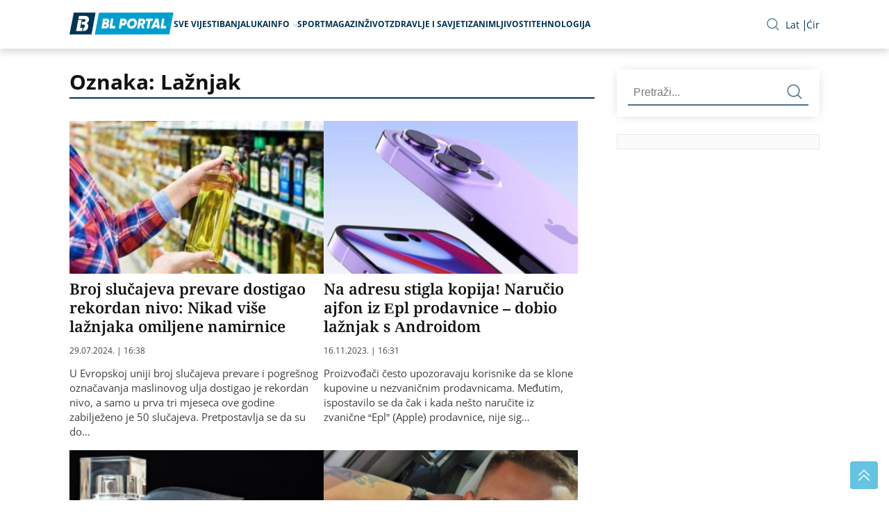

--- FILE ---
content_type: text/css
request_url: https://www.bl-portal.com/wp-content/themes/bl-portal/style.css?ver=1.2.1
body_size: 11679
content:
/*
Theme Name: BL-Portal
Theme URI: 
Author: Dragan Plavšić, Nevena Jakovljević
Author URI: 
Description: Tema dizajnirana za bl-portal.
Version: 1.0
*/
/* container and column */

/* cyrillic */
@font-face {
  font-family: 'Noto Serif';
  font-style: normal;
  font-weight: 400;
  font-stretch: 100%;
  font-display: swap;
  src: url(/wp-content/themes/bl-portal/fonts/noto-cyr.woff2) format('woff2');
}
/* cyrillic */
@font-face {
  font-family: 'Noto Serif';
  font-style: normal;
  font-weight: 600;
  font-stretch: 100%;
  font-display: swap;
  src: url(/wp-content/themes/bl-portal/fonts/noto-cyr.woff2) format('woff2');
}
/* latin-ext */
@font-face {
  font-family: 'Noto Serif';
  font-style: normal;
  font-weight: 400;
  font-stretch: 100%;
  font-display: swap;
  src: url(/wp-content/themes/bl-portal/fonts/noto-lat-ext-subset.woff2) format('woff2');
}
/* latin */
@font-face {
  font-family: 'Noto Serif';
  font-style: normal;
  font-weight: 400;
  font-stretch: 100%;
  font-display: swap;
  src: url(/wp-content/themes/bl-portal/fonts/noto-lat-subset.woff2) format('woff2');
}
/* latin-ext */
@font-face {
  font-family: 'Noto Serif';
  font-style: normal;
  font-weight: 600;
  font-stretch: 100%;
  font-display: swap;
  src: url(/wp-content/themes/bl-portal/fonts/noto-lat-ext-subset.woff2) format('woff2');
}
/* latin */
@font-face {
  font-family: 'Noto Serif';
  font-style: normal;
  font-weight: 600;
  font-stretch: 100%;
  font-display: swap;
  src: url(/wp-content/themes/bl-portal/fonts/noto-lat-subset.woff2) format('woff2');
}


/* cyrillic */
@font-face {
  font-family: 'Open Sans';
  font-style: normal;
  font-weight: 400;
  font-stretch: 100%;
  font-display: swap;
  src: url(/wp-content/themes/bl-portal/fonts/sans-cyr.woff2) format('woff2');
}
/* latin-ext */
@font-face {
  font-family: 'Open Sans';
  font-style: normal;
  font-weight: 400;
  font-stretch: 100%;
  font-display: swap;
  src: url(/wp-content/themes/bl-portal/fonts/sans-lat-ext-subset.woff2) format('woff2');
}
/* latin */
@font-face {
  font-family: 'Open Sans';
  font-style: normal;
  font-weight: 400;
  font-stretch: 100%;
  font-display: swap;
  src: url(/wp-content/themes/bl-portal/fonts/sans-lat-subset.woff2) format('woff2');
}

/* cyrillic */
@font-face {
  font-family: 'Open Sans';
  font-style: normal;
  font-weight: 700;
  font-stretch: 100%;
  font-display: swap;
  src: url(/wp-content/themes/bl-portal/fonts/sans-cyr.woff2) format('woff2');
}

/* latin-ext */
@font-face {
  font-family: 'Open Sans';
  font-style: normal;
  font-weight: 700;
  font-stretch: 100%;
  font-display: swap;
  src: url(/wp-content/themes/bl-portal/fonts/sans-lat-ext-subset.woff2) format('woff2');
}
/* latin */
@font-face {
  font-family: 'Open Sans';
  font-style: normal;
  font-weight: 700;
  font-stretch: 100%;
  font-display: swap;
  src: url(/wp-content/themes/bl-portal/fonts/sans-lat-subset.woff2) format('woff2');
}


.container {
  margin: 0 auto;
  max-width: 1340px;
  width: 100%;
  padding-left: 30px;
    padding-right: 30px;
}
@media (min-width: 1800px) {
  .container {
    max-width: 1440px!important;

  }
}
@media (min-width: 1600px) and (max-width: 1799px) {
  .container {
    max-width: 1340px;
  }
  header .main-menu > ul {
    gap: 16px!important;
}
}
@media (min-width: 1400px) and (max-width: 1599px) {
  .container {
    max-width: 1340px;
  }
  header .main-menu > ul {
    gap: 16px!important;
}
#sidebar .news-block-col-sidebar {
  padding: 16px!important;

}
}
@media (min-width: 1200px) and (max-width: 1399px) {
.container {
    max-width: 1140px;
}
header .main-menu > ul {
  gap: 12px!important;
}
header .main-menu > ul li {
  font-size: 0.75rem!important;
}
header a.logo img {
  max-width: 150px!important;
}
header .row.menu {
  gap: 16px!important;
}
}
@media (min-width: 992px) and (max-width: 1199px) {
.container {
    max-width: 960px;
    padding-left: 15px;
    padding-right: 15px;
}
header .main-menu > ul {
  gap: 8px!important;
}
header .main-menu > ul li {
  font-size: 14px!important;
}
.site-footer .footer-menu ul li {
  margin-right: 8px!important;
}
.site-footer .footer-menu ul li a {
  font-size: 12px!important;
}
}
@media (min-width: 768px) and (max-width: 991px) {
.container {
    max-width: 720px;
    padding-left: 15px;
    padding-right: 15px;
}
}
@media (min-width: 576px) and (max-width: 767px) {
.container {
    max-width: 540px;
    padding-left: 15px;
    padding-right: 15px;
}
}
@media (max-width: 460px) {
  .container {
    max-width: 95%;
    padding-left: 0px;
    padding-right: 0px;
  }
}

/* Basic styles */

     
section {
  margin: 0;
  padding: 0;
  border: 0;
  width: 100%;
}

footer,
header,
nav,
section {
  display: block;
  overflow: hidden;
}

* {
  margin: 0;
  padding: 0;
  -webkit-box-sizing: border-box;
  box-sizing: border-box;
}
h1,
h2,
h2 a,
h3,
h3 a,
h4,
h4 a,
h5,
h5 a,
h6,
h6 a {
  font-family: 'Noto Serif', serif;



}

html {
  -webkit-text-size-adjust: 100%;
  -ms-text-size-adjust: 100%;
  text-rendering: optimizeLegibility;
  -webkit-font-smoothing: antialiased;
  scroll-behavior: smooth;
}

body {
  font-family: 'Open Sans', sans-serif;
  background-color: #fff;
  font-weight: normal;
  text-rendering: optimizeLegibility;
  -webkit-font-smoothing: antialiased;
  color: var(--text-color);
  font-size: 15px;
  line-height: 21px;
  line-height: 1;
}

:focus {
  outline: none;
}

:root {
  --primary-color: #003356;
  --secondary-color: #009ECE;
  --text-color: #404040;
  --title-color: #111111;
}

a {
  text-decoration: none;
  color: var(--secondary-color);
}

a:hover,
a:active {
  outline: 0;
}

p {
  margin: 0 0 16px 0;
  font-size: 16px;
  line-height: 22px;
  color: var(--text-color);

}
a:hover,
a:active {
  outline: 0;
}

ul {
  list-style: disc inside;
}

ol {
  list-style: decimal inside;
}

li {
  font-size: 16px;
  line-height: 22px;
  list-style: none;

}

li ul,
li ol {
  margin-left: 15px;
  margin-bottom: 0;
}

iframe,
img {
  max-width: 100%;
}

:focus {
  outline: none;
}
h1 {
    color: var(--title-color);
    font-weight: 600;
    margin-bottom: 16px;
  
  }
  
  h2,
  h2 a {
    color: var(--title-color);
    font-weight: 600;
    margin-bottom: 16px;
  }
  
  h3,
  h3 a {
    color: var(--title-color);
    font-weight: 600;
    margin-bottom: 16px;
  
  
  }
  
  h4,
  h4 a {
    margin-bottom: 16px;
  }
  
  h5,
  h5 a {
    color: var(--title-color);
    font-size: 14px;
    line-height: 20px;
    margin-bottom: 16px;
  }
  
  h6,
  h6 a {
    color: var(--title-color);
    font-size: 13px;
    line-height: 18px;
    margin-bottom: 16px;
  }

/*banneri*/
.banner-full-width {
  margin: 16px 0;
}
.banner-full-width img {
  max-width: 100%;
  object-fit: contain;
  margin: 0 auto;
  display: block;
}
.banner-sidebar {
  margin: 16px 0;
}
.banner-sidebar img {
 max-width: 100%;
  object-fit: contain;
  margin: 0 auto;
  display: block;
}
/*main style*/
body {
  padding-top: 100px;
}
header {
  background-color: #fff;
  box-shadow: 0px 5px 10px rgba(0, 0, 0, 0.15); 
  margin-bottom: 32px;
  overflow: visible;
  height: 70px;
  position: fixed;
  top: 0;
  right: 0;
  left: 0;
  width: 100%;
  z-index: 9999;
  display: flex;
  align-items: center;

}
header.logged-in {
 top: 32px;
}
header a.logo img {
  max-width: 210px;
}
header .links.desktop {
  display: flex;
  flex-direction: row;
  align-items: center;
  margin-left: auto;

}
header .links ul {
  display: flex;
  flex-direction: row;
  align-items: center;
  gap: 8px;
  margin-left: 24px;
}
header .links ul li:not(:last-child) {
  padding-right: 10px;
  position: relative;
}
header .links ul li:not(:last-child)::after {
  content: "|";
  color: var(--primary-color);
  position: absolute;
  right: -2px;
}
header .links ul li a {
  color: var(--primary-color);
  transition: all .2s;
  font-size: 14px;
  line-height: 20px;
}
header .links ul li a:hover {
color: var(--secondary-color);
}

header .links ul.social li {
  padding: 0;
  
}
header .links ul.social li a {
  width: 32px;
height: 26px;
padding: 3px;
background-color: var(--primary-color);
display: block;
object-fit: contain;
border-radius: 4px;
display: flex;
align-items: center;
}
header .links ul.social li a:hover {
 background-color: var(--secondary-color);
}
header .links ul.social li a.twitter {
  padding: 5px;
}
header .links ul.social li::after {
  content: none;
}
header .links ul.social li img {
  width: 100%;
  height: 100%;
  object-fit: contain;
}
header .links ul.lan span {
    color: var(--primary-color);
    transition: all .2s;
    font-size: 14px;
    line-height: 20px;
    cursor: pointer;
  }
  header .links ul.lan span:hover {
  color: var(--secondary-color);
  }
/*main-menu*/
header .row.menu {
  display: flex;
  align-items: center;
  gap: 32px;

}
header .main-menu {
  overflow: visible;
}
header .main-menu > ul {
  display: flex;
  flex-direction: row;
  gap: 20px;
  height: 70px;

}
header .main-menu > ul li {
  font-size: 14px;
  line-height: 100%;
  line-height: 70px;
}
header .main-menu > ul li a {
  color: var(--primary-color);
  text-transform: uppercase;
  font-weight: 600;
  transition: all .2s;
  line-height: 70px;
}
header .main-menu > ul li img {
  width: 9px;
  height: 9px;
  object-fit: contain;
  vertical-align: middle;
  margin-left: 4px;
  transition: all .2s;
}
header .main-menu > ul li a:hover{
  color: var(--secondary-color);
}
header .main-menu > ul li:hover img {
  transform: rotate(-180deg);
}
header .menu-toggle {
  display: none;
}
header .close-button {
  display: none;
}
.menu-item {
	position: relative;
}
.menu-item .sub-menu {
    display: none;
    position: absolute;
    left: 0;
    top: 64px;
  	white-space: nowrap;
    margin-left: 0;
    min-width: 200px;
}

.sub-menu {
    background: #fff;
    border: 1px solid #e9e9e9;
    z-index: 1000;
    line-height: auto;
}
.sub-menu li {
  line-height: 20px;
  
}
.sub-menu li:not(:last-child) {
  border-bottom: 1px solid #e9e9e9;
}
.sub-menu li a{
  text-transform: none!important;
	  display: block;
    padding: 12px 16px;
    font-size: 14px;
    line-height: 20px!important;
}
.sub-menu li:hover {
    background-color: #f5f5f5;
}
.sub-menu li a:hover {
  color: var(--secondary-color);
}
header .main-menu > ul li:hover .sub-menu li a {
  color: var(--primary-color);
}
.menu-item .sub-menu .sub-menu {
    left: 100%;
	  top: 0;
}
.menu-item:hover > .sub-menu {
    display: block;
}
header .search  {
  width: 20px;
  height: 20px;
  display: block;
  opacity: 0.7;
  transition: 0.2s;
}
header .search img {
  width: 100%;
  height: 100%;
  object-fit: contain;
}
header .search:hover {
  opacity: 1;
}
header .search a img {
  width: 100%;
  
}
header .overlay {
  position: fixed;
  display: none;
  width: 100%;
  height: 100%;
  top: 0;
  left: 0;
  right: 0;
  bottom: 0;
  background-color: rgba(0,0,0,0.95);
  z-index: 9999;
  align-items: center;
  justify-content: center;
}

header .overlay-content {
 display: flex;
 justify-content: center;
 width: 100%;
  
}
.overlay-content form {
  width: 40%;
  position: relative;
}
.overlay-content input[type="text"] {
  padding: 16px 64px 16px 16px;
  font-size: 16px;
  background-color: transparent;
  color: #fff;
  border-top: none;
  border-left: none;
  border-right: none;
  border-bottom: 2px solid #fff;
  width: 100%;

}
.overlay-content .submit {
  position: absolute;
  right: 16px;
  bottom: 16px;
  width: 32px;
  height: 32px;
  background: transparent;
  border: none;
  opacity: 0.7;
  transition: all .2s;
  cursor: pointer;
}
.overlay-content .submit:hover {
  opacity: 1;
}
.overlay-content .submit img {
  object-fit: contain;
}
.overlay-content input[type="text"]::placeholder {
  color: #fff;
font-size: 16px;
}
header #closeOverlay {
  background: transparent;
  border: none;
  position: absolute;
  top: 32px;
  right: 32px;
  cursor: pointer;
}
header #closeOverlay img {
  width: 32px;
  height: 32px;
  object-fit: contain;
}
header .links.mobile {
  display: none;
}
/*vijesti*/
.two-column {
  display: flex;
  flex-direction: row;
  gap: 24px;
  margin-bottom: 24px;
}
.two-column .news {
  width: calc(50% - 12px); /* Adjust width as needed */
  overflow: hidden;

}
.two-column .news h2 {
  margin-top: 16px;
  font-size: 26px;
  line-height: 32px;
}
.two-column .news h2:hover {
  text-decoration: underline;
}
.two-column .news .post-img-wrap:before {
  content: "";
  padding-top: 60%;
  display: block;
}
.three-column-blocks {
  display: flex;
  flex-direction: row;
  gap: 24px;
  padding: 24px 0;
}
.three-column-blocks .one {
  order: 1;
}
.three-column-blocks .two {
  order: 2;
}
.three-column-blocks .three {
  order: 3;
}
.three-column-blocks h2:hover {
  text-decoration: underline;
}
.three-column-blocks .column-4 {
  width: 26%;
}
.three-column-blocks .column-3 {
  width: 48%;
}
.three-column-blocks h2.small {
margin-bottom: 20px;
}
.three-column-blocks h2 {
  margin-top: 16px;
  font-size: 26px;
  line-height: 32px;
}

h2.small {
  color: var(--title-color);
  font-size: 20px;
  line-height: 24px;
  font-weight: 600;
  margin-top: 8px;
}
.three-column-blocks .column-3 .no-img-block {
  display: flex;
  flex-direction: row;
  gap: 16px;
  border-top: 1px solid #e9e9e9;
  padding-top: 16px;
  margin-top: 24px;
}
.three-column-blocks .column-3 .no-img-block .text-block {
  width: calc(49% - 8px);
  position: relative;
}
.three-column-blocks .small-col {
  gap: 0;
}
.three-column-blocks .small-col .news-small-col {
  padding: 16px 0;
  gap: 8px;
  border-top: 1px solid #e9e9e9;

}
.three-column-blocks .small-col .post-img-wrap {
  width: 80px;
  height: 80px;
}
.three-column-blocks .small-col .text-block {
  max-width: 70%;
}
.three-column-blocks .small-col .text-block h3, .three-column-blocks .small-col .text-block h3 a {
  margin: 0;
}
.highlighted {
  padding: 24px;
  border-radius: 6px;
  margin: 24px 0;
}
.highlighted.banjaluka {
  background-color: var(--secondary-color);

}
.highlighted.objektiv {
  background-color: #999090;
  ;
}
.highlighted.zdravlje {
  background-color: #2ba04f;
  ;
}
.highlighted.zivot {
  background-color: #9B2948
  ;
}
.highlighted .row {
  display: flex;
  flex-direction: row;
  justify-content: space-between;
  align-items: center;
  margin-bottom: 24px;
}
.highlighted .row a {
  font-size: 16px;
  color: #fff;
  margin-right: 4px;
  transition: all .2s;
}
.highlighted .row a:hover {
  margin-right: 0;
}
.highlighted h2 {
  font-family: 'Open Sans', sans-serif;
  text-transform: uppercase;
  color: #fff;
  font-size: 30px;
  margin-bottom: 0;

}
.highlighted h3 {
  color: #fff!important;
  margin-bottom: 0!important;
}

.breaking-news {
    margin-bottom: 32px;
}
.news-ticker {
    width: 100%;
    overflow: hidden;
    position: relative;
    border-bottom: 2px solid red;
    box-shadow: 0px 2px 5px rgba(0,0,0,0.5);
  }
  .ticker-title {
position: absolute;
    background-color: red; /* Example color */
    color: #fff; /* Text color */
    text-align: center;
    font-size: 18px;
    letter-spacing: 1px;
    font-weight: 700;
    left: 0;
    height: 40px;
    display: flex;
    justify-content: center;
    align-items: center;
    z-index: 999;
    text-transform: uppercase;
    padding: 0 10px;
  }
  .news-items-container {
  display: flex;

    position: relative;
    white-space: nowrap;

    background-color: #fff;
    z-index: 2;
    padding-left: 156px;
  }
  .news-item {
    padding: 0 8px;
    transition: transform 0.5s ease;
    display: inline-block;
    white-space: nowrap;

  }
  .news-item::before {
    content: "";
    width: 8px;
    height: 8px;
    display: inline-block;
    border-radius: 100%;
    background-color: red;
    margin-right: 8px;
    position: relative;
    margin-bottom: 2px;
  }
  .news-item a{
line-height: 40px;
font-size: 18px;
color: var(--title-color);
  }
.news-block-with-sidebar {
  display: flex;
  flex-direction: row;
  justify-content: space-between;
  padding: 32px 0;
}
.news-block-with-sidebar #main {
  display: flex;
  flex-direction: column;
  gap: 16px;
}
@media screen and (max-width: 1023px) {
  .sidebar-search {
      display: none!important;
  }
}
.news-bg {
  flex: 1;
  box-sizing: border-box;
  position: relative;
  display: flex;
  flex-direction: column;
  justify-content: flex-end;
  overflow: hidden;
  min-height: 280px;
}

.news-bg .bg-image {
  position: absolute;
  width: 100%;
  height: 100%;
  overflow: hidden;
  z-index: 1;

}
.news-bg .text-block {
  z-index: 99;
  padding: 16px;
}
.news-bg .text-block h2 {
  color: #fff;
}
.news-bg .text-block h2:hover {
  text-decoration: underline;
}
.news-block-with-sidebar .news-column {
  display: flex;
  flex-direction: row;
  gap: 24px;
  flex: 0;
}
.news-block-with-sidebar .news-column .large-col {
  width: calc(49% - 12px);
  margin: 0;
  flex: 1;
}
.news-block-with-sidebar .news-column.small {
  width: calc(49% - 12px);
  margin: 0;
  flex: 1;
}
.news-block-with-sidebar .news-column.small .small-col  {
gap: 16px;
}
.news-block-with-sidebar .small-col .news-small-col {
  padding: 0 0 20px 0;
  border-top: none;
  border-bottom: 1px solid #e9e9e9;
}
.news-block-with-sidebar .news-column h2:hover {
  text-decoration: underline;
}
.news-block-with-sidebar .text-block p {
  margin-top: 24px;
  font-size: 15px;
  line-height: 23px;
}
.news-with-bg {
  display: flex;
  flex-wrap: wrap;
  gap: 24px;
  padding: 24px 0;
}
.news-with-bg h2 {
  width: 100%;
  margin-bottom: 0!important;
}
.news-with-bg .news-bg {
  min-height: 360px;
}
.news-with-bg .news-bg h3 {
  color: #fff;
  font-size: 18px;
  line-height: 23px;
}
.news-with-bg .news-bg .date {
  color: #fff;
  font-size: 12px;
    margin-top: 8px;
    display: block;
}
.news-with-bg .news-bg h3:hover {
  text-decoration: underline;
}
.news-with-bg .news-bg .text-block {
  padding: 24px;
}
.news-row.small-blocks {
  padding: 48px 0;
}
.news-row.small-blocks .small-col {
  display: flex;
  align-items: center;
  flex-direction: row;
  gap: 24px;
}
.news-row.small-blocks .small-col .news-small-col {
  border-top: none;
}
.news-row.small-blocks .small-col .news-small-col .post-img-wrap {
  width: 120px;
  height: 120px;
}
.news-block {
  display: flex;
  width: 100%;
  margin-bottom: 32px;
}

.news-column {
  display: flex;
  flex-direction: column;
  flex: 1;
  gap: 16px;

}

.news-column.column-5 {
width: 40%;
max-width: 40%;
}
.news-column.column-5 .large-col {
  margin-right: 24px;
}
.news-column.column-7 {
  width: 60%;
  display: flex;
  flex-direction: row;
  }
.news-small .bg-image  {
  position: absolute;
  width: 100%;
  height: 100%;
  overflow: hidden;
  z-index: 1;
  transition: all ease-in-out 0.5s;
    -webkit-transition: all ease-in-out 0.5s;
    -moz-transition: all ease-in-out 0.5s;
    transform: scale(1.006);
    -webkit-transform: scale(1.006);
    -moz-transform: scale(1.006);
}
.bg-image::before {
  content: "";
  position: absolute;
  top: 0;
  left: 0;
  width: 100%;
  height: 100%;
  background: linear-gradient(0deg, rgba(0, 0, 0, 0.65) 0%, rgba(0, 0, 0, 0.15) 100%);
}
.bg-image img {
  width: 100%;
  height: 100%;
  object-fit: cover; /* Ensure the image covers the entire container */
}


.news-small .text-block {
  padding: 16px;
}

.news-small .text-block h2 {
  font-size: 19px;
  line-height: 23px;
  color: #fff;
  font-weight: 600;
  margin-bottom: 8px;
}
.category-meta {
  padding: 4px 2px;
  background-color: var(--primary-color);
  color: #fff;
  text-transform: uppercase;
  font-size: 12px;
  line-height: 14px;
  font-weight: 700;
  border-radius: 2px;
  display: inline-block;
  transition: all .2s;
  margin-bottom: 8px;
}
.category-meta:hover {
  background-color: var(--secondary-color);
}


.news-small {
  flex: 1;
  box-sizing: border-box;
  position: relative;
  display: flex;
  flex-direction: column;
  justify-content: flex-end;
  overflow: hidden;
  min-height: 250px;
}

.news-list {
  display: flex;
  flex-direction: row;
  gap: 16px;
  flex-wrap: wrap;
  width: 100%;
  margin-bottom: 8px;
}

.news-list .news {
  width: calc(25% - 12px);
  overflow: hidden;

}
.post-img-wrap {
  background-color: #e9e9e9;
  width: 100%;
position: relative;
}
.post-img-wrap:before, .page-single-img-wrap:before {
  content: "";
  padding-top: 60%;
  display: block;
}
.post-img-wrap img {
  position: absolute;
  top: 0;
  left: 0;
  right: 0;
  bottom: 0;
  object-fit: cover;
  object-position: center;
  height: 100%;
  width: 100%;
}
div.icon {
position: absolute;
width: 36px;
height: 36px;
bottom: 8px;
right: 8px;
}

.icon-both {
  width: 76px!important;
  right: 5px!important;
}

@media (max-width: 759px) {
  .icon-both {
    width: 76px!important;
    right: -5px!important;
  }
}

div.icon img {
  position: relative;
  object-fit: contain;
}
.news-small-col div.icon {
  width: 24px;
  height: 24px;
  bottom: 4px;
  right: 4px;
}
  .news-list .news .category-meta {
    position: absolute;
    bottom: 8px;
    left: 8px;
    margin-bottom: 0;
  }

  .news-list .news h2:hover {
    text-decoration: underline;
  }
  .news-list .news h2 {
    font-size: 20px;
    line-height: 24px;
  }
.news-list .news h3, .news-list .news h3 a {
  font-size: 18px;
  line-height: 23px;
  color: var(--title-color);
  font-weight: 600;
  margin-bottom: 13px;
}
.news-list .news h3:hover {
 text-decoration: underline;
}
.news-list .news .text-block {
  padding: 8px 0 0 0;
}
.news-list .news .date{
  color: var(--text-color);
  font-size: 12px;
  margin-top: 8px;
  display: block;
}

.date .time {
  padding-left: 4px;
  margin-left: 4px;
}
h1.title {
  font-family: 'Open Sans', sans-serif;
  font-size: 30px;
  line-height: 36px;
  font-weight: 600;
  margin-bottom: 32px;
}
h1.title::after {
  content: "";
  display: block;
  width: 100%;
  background-color: var(--primary-color);
  height: 2px;
  margin-top: 4px;
}
h2.title, h2.title a {
  font-family: 'Open Sans', sans-serif;
  text-transform: uppercase;
  font-size: 24px;
  line-height: 26px;
  margin-bottom: 24px;
  font-weight: 700;
}
 h2.title::after {
  content: "";
  display: block;
  width: 100%;
  background-color: var(--primary-color);
  height: 1px;
  margin-top: 4px;
}
h3.title, h3.title a {
  font-family: 'Open Sans', sans-serif;
  text-transform: uppercase;
  font-weight: 600;
  font-size: 19px;
  line-height: 24px;
  margin-bottom: 16px;
}

.container.flex {
  display: flex;
  flex-direction: row;
  justify-content: space-between;
}
#main {
  width: 70%;
}
#sidebar {
  width: 27%;
}

#sidebar.sticky #tabs{
  position: sticky;
  top: 86px;
}
.logged-in-body #sidebar.sticky #tabs {
  top: 116px;
}
.news-block-col {
  display: flex;
  width: 100%;
  padding: 24px 0;
  flex-wrap: wrap;
}
.news-block-col h2{
  width: 100%;
}
.news-column {
  display: flex;
  flex-direction: column;
  flex: 1;
  gap: 16px;
}
.news-block-col .small-col,
.news-block-col .small-col .news-small-col {
  overflow: visible;
  flex: 1;
}
.large-col {
  flex-grow: 1;
  box-sizing: border-box;
  overflow: hidden;
}
.large-col h2 {
  font-size: 26px;
  line-height: 32px;
}
.large-col .text-block {
  padding: 16px 0 0 0;
}
.text-block p {
  margin-top: 16px;
  font-size: 15px;
  line-height: 21px;
}
.small-col .text-block h3:hover,
.large-col .text-block h3:hover {
 text-decoration: underline;
}
.large-col .text-block h3,
.small-col .text-block h3 {
  font-size: 19px;
  line-height: 23px;
  color: var(--title-color);
  font-weight: 600;
  margin-bottom: 12px;
}

.large-col .date, .small-col .date {
  color: var(--text-color);
  font-size: 12px;
  margin-top: 8px;
  display: block;
}


.small-col .post-img-wrap {
  width: 90px;
  height: 90px;
  
}
.small-col .post-img-wrap::before {
  top: 0;
}
.small-col {
  display: flex;
  align-items: center;
  flex-direction: column;
  gap: 16px;
}
.small-col .news-small-col {
width: 100%;
  box-sizing: border-box;
  overflow: hidden;
  display: flex;
  flex-direction: row;
  gap: 16px;

}
 .small-col .news-small-col {
  padding: 16px 0 0 0;
  border-top: 1px solid #e9e9e9;
  align-items: center;
}
.small-col .news-small-col .text-block {
  max-width: 70%;
}
.news-block-row {
 padding: 24px 0;
  margin-bottom: 16px;
}

.news-block-row .news-row {
  display: flex;
  flex-direction: column;
  gap: 16px;
}
.news-block-row .news-column {
  display: flex;
  flex-direction: row;
  gap: 24px;
  margin-bottom: 24px;
}
.news-block-col .news-column {
  display: flex;
  flex-direction: row;
  gap: 24px;

}
.news-block-row .news-row .small-col{
  display: flex;
  flex-direction: row;
  flex-wrap: wrap;
  gap: 16px;
}
.news-block-row .news-row .news-small-col {
  width: calc(50% - 8px);
}
.news-block-row .large-col {
  margin: 0;
  flex: 1;
}

/*sidebar*/
#sidebar .search {
  background-color: #fff;
  padding: 16px;
  -webkit-box-shadow: 0px 1px 15px -5px rgba(0, 0, 0, .25);
  -moz-box-shadow: 0px 1px 15px -5px rgba(0, 0, 0, .25);
  box-shadow: 0px 1px 15px -5px rgba(0, 0, 0, .25);
  margin-bottom: 25px;
}
#sidebar .search form {
  width: 100%;
  position: relative;
}
#sidebar .search form input[type="text"] {
  width: 100%;
  color: var(--text-color);
  font-size: 16px;
  padding: 8px 40px 8px 8px;
  border-right: none;
  border-top: none;
  border-left: none;
  border-bottom: 2px solid var(--primary-color);
  opacity: 0.7;
  border-radius: 0;
}
#sidebar .search form input[type="text"]:focus {
  opacity: 1;
}
#sidebar .search form input[type="text"]::placeholder {
  color: var(--text-color);
  font-size: 16px;
}
#sidebar .search form .submit {
  width: 24px;
  height: 24px;
  position: absolute;
  right: 8px;
  bottom: 8px;
  cursor: pointer;
  background: none;
  border: none;
  transition: all .2s;
  opacity: 0.7;

}
#sidebar .search form .submit:hover {
  opacity: 1;
}
#sidebar .search form .submit img {
  object-fit: contain;
}

#sidebar .text-block p {
  font-size: 14px;
  line-height: 20px;
}
#sidebar h4, #sidebar h4 a {
  font-size: 15px;
  line-height: 20px;
  color: var(--text-color);
  margin-bottom: 0;
}
#sidebar h4:hover, #sidebar h4 a:hover {
 color: #000;
}
#sidebar h4 a:hover {
  text-decoration: underline;
}
#sidebar h4 {
  display: flex;
  flex-direction: row;

}
  #sidebar h4 .number {
    color: var(--secondary-color);
    font-size: 30px;
    line-height: 35px;
    margin-right: 16px; 

  }
  #sidebar .news-block-col-sidebar .text-block .time {
    color: var(--secondary-color);
    font-size: 16px;
    line-height: 22px;
    margin-right: 16px; 
    display: block;

  }
#sidebar .news-block-col-sidebar:not(:first-child) {
  margin-top: 16px;
}
#sidebar .news-block-col-sidebar {
  margin-bottom: 16px;
}


#sidebar .news-block-col-sidebar {
  background-color: #fbfbfb;
  padding: 24px;
border: 1px solid #e9e9e9;
}
#sidebar .news-block-col-sidebar.najnovije .small-col {
gap: 12px;
}
#sidebar .news-block-col-sidebar.najnovije .news-small-col:not(:last-child) {
  padding: 0 0 12px 0;

}
#sidebar .news-block-col-sidebar .text-block {
  max-width: 100%;
}
#sidebar .news-block-col-sidebar .small-col {
  gap: 16px;
}
#sidebar .news-block-col-sidebar .news-small-col {
  border-top: none;
  text-align: left;
  align-items: flex-start;
  padding: 0;


}
#sidebar .news-block-col-sidebar .news-small-col:last-child {
  border-bottom: none;
}
#sidebar .news-block-col-sidebar .news-small-col:not(:last-child) {
  border-bottom: 1px solid #e9e9e9;
  padding: 0 0 16px 0;

}
.promo-box {
    display: flex;
    flex-direction: row;
    gap: 24px;
    border: 2px solid var(--secondary-color);
    flex-wrap: wrap;
    border-radius: 6px;
    align-items: center;
    margin: 32px 0;
}
.promo-box .title {
  font-family: 'Noto Serif', serif;
    color: var(--secondary-color);
    display: block;
    margin-bottom: 16px;
    font-size: 21px;
    font-weight: 700;
    text-transform: uppercase;
    letter-spacing: 1px;
}
.promo-box .post-img-wrap {
    width: 45%;
}
.promo-box .text-block {
    width: 52%;
    padding: 24px 24px 32px 0;
}
.promo-box .text-block h2 {
    font-size: 26px;
    line-height: 32px;
}
.promo-box .text-block h2:hover {
  text-decoration: underline;
}
.promo-box .text-block p {
    font-size: 17px;
}


/* Hide the radio buttons */
.tab-switch {
    display: none;
  }
  #tabs {
    background-color: #fbfbfb;
    border: 1px solid #e9e9e9;
    margin-bottom: 16px;
  }
  /* Style the labels as tabs */
  #tabs .tab-label {
    display: inline-block;
 width: 48%;
    padding: 24px 10px 0 10px;
    cursor: pointer;
    text-align: center;
    text-transform: uppercase;
    font-weight: 700;
    text-transform: uppercase;
    font-size: 18px;
    line-height: 24px;
    font-family: 'Open sans', sans-serif;
    color: #8794A2;
  }
  #tabs .tab-label:hover {
    color: var(--text-color);
  }
  /* General styles for content */
  #tabs .content {
    display: none;
  }
  
  /* Display content when corresponding radio button is checked */
  #tab1:checked ~ .tab-content #content1,
  #tab2:checked ~ .tab-content #content2 {
    display: block;
    padding: 24px;
  }
  
  /* Style for active tab label */
  #tab1:checked + label,
  #tab2:checked + label {
   color: var(--secondary-color);

  }
  #tabs .text-block {
    max-width: 100%;
  }
  #tabs .text-block .time {
    color: var(--secondary-color);
    font-size: 16px;
    line-height: 22px;
    margin-right: 16px;
    display: block;
}
#tabs .news-small-col {
  align-items: flex-start;

}
#tabs .news-small-col:last-child {
  border-bottom: none;
}
/*--------------------------------------------------------------
# Footer
--------------------------------------------------------------*/
.site-footer {
	background-color: #002B48;
	padding-bottom: 24px;
  margin-top: 40px;
}
.site-footer .container.bg {
  padding-bottom: 40px;
  padding-top: 92px;
  position: relative;
}
.site-footer .row.flex{
  display: flex;
  flex-direction: row;
  justify-content: space-between;
  z-index: 2;
  position: relative;
}
.site-footer .text-box, .site-footer .text-info {
  width: 25%;
 
}
.site-footer .text-box p {
  color: #fff;
  text-align: right;
  font-size: 14px;
  line-height: 20px;
  margin-bottom: 16px;
}
.site-footer .follow-us {
  margin-top: 24px;
}
.site-footer .follow-us {
  display: flex;
  flex-direction: row;
  gap: 8px;
  align-items: center;

}
.site-footer .follow-us p{
  font-size: 14px;
  color: #fff;
  margin-bottom: 0;
}
.site-footer .follow-us .line {
  width: 30px;
  opacity: 0.3;
  height: 1px;
  background: #fff;
}
.site-footer .follow-us .social-profiles {
  display: flex;
  flex-direction: row;
  align-items: center;
  gap: 8px;
}
.site-footer .follow-us .social-profiles a {
  width: 23px;
  height: 23px;
  display: flex;
  align-items: center;
  justify-content: center;
  opacity: 0.8;
  transition: all .2s;
}
.site-footer .follow-us .social-profiles a.twitter {
  width: 17px;
  height: 17px;
  margin-left: 4px;
}
.site-footer .follow-us .social-profiles a.tiktok {
  width: 26px;
  height: 26px;

}
.site-footer .follow-us .social-profiles a:hover {
  opacity: 1;
}
.site-footer .follow-us .social-profiles a img {
  width: 100%;
  object-fit: contain;
}
.site-footer .footer-menu {
  display: flex;
    flex-direction: row;
    justify-content: space-between;
    gap: 16px;
    padding: 8px 0;
    align-items: center;
    border-top: 1px solid #ffffff1a;
    border-bottom: 1px solid #ffffff1a;
    margin-bottom: 16px;
    z-index: 9;
    position: relative;
}
.site-footer .footer-menu ul li {
  display: inline-block;
  margin-right: 8px;
}
.site-footer .footer-menu ul li a {
  font-size: 12px;
  line-height: 19px;
  text-transform: uppercase;
  color: #fff;
  transition: all .2s;
}
.site-footer .footer-menu select {
  background: transparent;
  border-top: none;
  border-bottom: none;
  padding: 10px 8px;
  border-left: 1px solid rgba(255, 255, 255, 0.1);
  border-right: 1px solid rgba(255, 255, 255, 0.1);
  background-color: #002B48;
  color: #D7E5F1;
}
.site-footer .footer-menu ul li a:hover {
  opacity: 0.7;
}
.site-footer .copyright {
  display: flex;
  flex-direction: row;
  justify-content: space-between;
  align-items: center;
}
.site-footer .theme-link {
  color: #8794A2;
  margin-right: 8px;
  font-size: 14px;
  font-size: 14px;
  display: inline-block;
}
.site-footer .privacy-link {
  display: inline-block;
}
.site-footer .theme-link a {
  margin-left: 8px;

}
.site-footer .copyright a {
  color: #ccc;
  font-size: 15px;
  font-weight: 400;
  transition: all .2s;
}
.site-footer .copyright a:hover {
  color: #fff;
}

.site-footer .copyright ul li {
  display: inline-block;
  margin-left: 8px;
}
.site-footer .footer-bg-image {
  display: none;
}
@media only screen and (min-width: 1300px) {
  .site-footer .footer-bg-image {
display: block;
position: absolute;
left: 50%;
top: 0;
transform: translate(-50%);
max-width: 95%;
z-index: 0;
}
.site-footer .container.bg {
  padding-bottom: 56px;
}
}
#scrollTopBtn {
  display: none;
  position: fixed;
  bottom: 16px;
  right: 16px; 
  z-index: 99; 
  border: none; 
  outline: none;
  background-color: var(--secondary-color); 
  cursor: pointer; 
 width: 40px;
 height: 40px;
 display: flex;
 align-items: center;
 justify-content: center;
 padding: 8px;
  border-radius: 4px; 
  opacity: 0.6;
}

#scrollTopBtn:hover {
 opacity: 0.8;
}

/*kategorija*/
.category-news-list {
  overflow: visible;
}
.category-news-list .container {
  display: flex;
  flex-direction: row;
}
.category-news-list .news-list {
  justify-content: flex-start;
}
.category-news-list .news-list .news {
  min-width: 32%;
  max-width: 32%;
}
.category-news-list h2 a {
  font-size: 22px;
  line-height: 26px;
}
/*search page*/
.results-news-list .container {
  display: flex;
  flex-direction: row;
}
.results-news-list .news-list {
  justify-content: flex-start;
}
.results-news-list .news-list .news {
  min-width: 32%;
  max-width: 32%;
}
.gsc-modal-background-image-visible {
  opacity: 0!important;
}
.gsc-results-wrapper-overlay {
  margin-top: 20px;
  top: unset;
  left: unset;
  width: 93%; /* NISAM SIGURAN ZA OVO CUDNO MI DESNO IZGLEDA*/
}
#___gcse_0 {
  width: 100%;
}
.gsc-control {
width: 100%!important;
max-width: 1140px!important;
margin: 0 auto;
}
table.gsc-search-box td.gsc-input {
padding-right: 4px!important;
border-radius: 2px;
}
.gsc-search-button-v2 {
padding: 12px 32px!important;
}
.gsib_a {
padding: 10px!important;
}
.gsc-clear-button {
  display: none!important;
}
/*pagination*/
.center-pagination {
  text-align: center;
  margin-top: 24px;
  width: 100%;
}
.pagination {
  display: block;
}
.pagination a {
  color: var(--text-color);
  padding: 8px 16px;
  text-decoration: none;
  transition: background-color .3s;
}
.pagination a:hover {
  color: #000;
}
.pagination .current {
  color: #fff; 
  background-color: var(--secondary-color);
  border-radius: 4px; 
  padding: 5px 10px; 
}
/*404*/
.notfound-page {
min-height: 60vh;
display: flex;
flex-direction: column;
align-items: center;
justify-content: center;
}
.notfound-page .container {
  height: 100%;
  display: flex;
  flex-direction: column;
  align-items: center;
  justify-content: center;
}
.notfound-page h1 {
  font-size: 90px;
  font-weight: 600;
}
.notfound-page p {
  font-size: 23px;
}
.notfound-page .button {
  padding: 16px;
  border-radius: 4px;
  background-color: var(--primary-color);
  color: #fff;
  text-transform: uppercase;
  display: flex;
  align-items: center;
  justify-content: center;
  max-width: 250px;
  margin-top: 32px;
  transition: all .2s;
}
.notfound-page .button:hover {
  background-color: var(--secondary-color);
}

/*single post*/
.single-post h1 {
    font-size: 28px;
    font-weight: 600;
    line-height: 36px;
    margin-bottom: 16px;
  
  }
  
  .single-post h2,
  .single-post h2 a {
    font-size: 26px;
    font-weight: 600;
    line-height: 32px;
    margin-bottom: 16px;
  }
  
  .single-post h3,
  .single-post h3 a {
    font-size: 24px;
    font-weight: 600;
    line-height: 30px;
    margin-bottom: 16px;
  
  
  }
  
  .single-post h4,
  .single-post h4 a {
    font-size: 22px;
    line-height: 28px;
    margin-bottom: 16px;
  }
  
  .single-post h5,
  .single-post h5 a {
    font-size: 20px;
    line-height: 26px;
    margin-bottom: 16px;
  }
  
  .single-post h6,
  .single-post h6 a {
    font-size: 18px;
    line-height: 22px;
    margin-bottom: 16px;
  }
.single-post {
  overflow: visible;
}
.single-post .container, .more-news .container {
  max-width: 1340px!important;
  margin: 0 auto;
}
.single-post #main {
  margin-bottom: 48px;

}
.wp-video {
  margin: 16px auto;
}
.single-post #main .content {
  padding: 24px 0;
}
.single-post #main .featured-image:before {
  content: "";
  padding-top: 60%;
  display: block;

}
.single-post #main .featured-image {
  display: block;
  position: relative;
  background-color: #e9e9e9;
    width: 100%;
}
.single-post #main .featured-image .ImageCaption {
  position: absolute;
  bottom: 0;
  right: 0;
  width: auto;
  background-color: rgba(0, 0, 0, 0.45);
  font-size: 11px;
  right: 0;
  text-align: right;
  padding: 4px 16px;
  color: #fff;
  max-height: 24px;
  overflow: hidden;
  text-transform: uppercase;
}
.single-post #main .featured-image img {
  width: 100%;
  height: 100%;
  position: absolute;
  top: 0;
  left: 0;
  bottom: 0;
  right: 0;
  object-fit: cover;
}
.single-post #main .content .category-meta {
  background-color: transparent;
}
.single-post #main .content .category-meta a{
  font-size: 14px;
  line-height: 12px;
  font: 700;
  text-transform: uppercase;
  font-weight: 700;
  color: #c80000;
  background-color: transparent;
  padding: 0;
}
.single-post #main .content .category-meta a:hover {
  text-decoration: underline;
}
.single-post #main .content .category-meta a:visited {
  color: #9b0000;
}
.single-post #main .content .date {
  color: var(--text-color);
  font-size: 14px;
  margin-top: 8px;
  display: block;
  margin-bottom: 14px;
}
.single-post #main .content p {
  margin-bottom: 20px;
  font-size: 17px;
  line-height: 24px;
}
.single-post #main .content a:hover {
  text-decoration: underline;
}
.single-post #main .content a:hover {
    color: #0268ad;
}
.single-post #main .content .twitter-tweet {
  margin: 16px auto!important;
  display: block!important;
}
.single-post #main .content .twitter-tweet iframe {
  width: 100%!important;
}
.single-post #main .similar-news {
  display: flex;
  flex-direction: column;
  flex-wrap: wrap;
  margin: 8px 20px 20px 0;
  width: 100%;
  max-width: 350px;
  float: left;

}
.single-post #main .similar-news span.title {
  display: block;
  width: 100%;
  text-transform: uppercase;
  font-weight: 700;
  font-size: 16px;
  margin-bottom: 4px;
  color: var(--title-color);
}

.single-post #main .similar-news .small-col {
 display: flex;
 flex-direction: column;
 flex-wrap: wrap;
 gap: 12px;
 padding: 16px;
 border: 3px solid #e8ecef;
}
.single-post #main .similar-news a {
  color: #c80000;
}
.single-post #main .similar-news a span {
  color: #c80000;
  font-size: 15px;
  line-height: 20px;
  font-weight: 700;
  display: flex;
  flex-direction: row;
  gap: 4px;
}
.single-post #main .similar-news a span:hover {
  text-decoration: underline;
}
.single-post #main .similar-news a span:before {
  content:"\21E2";
  display: inline-block;
  color: #404040;
}

.widget-link {
  float: left;
  margin: 16px 16px 16px 0;
  max-width: 250px;
}
.widget-link span {
  color: var(--title-color);
  font-weight: 700;
}
.single-post .tags a {
  color: #c80000;
  line-height: 22px!important;
}
.single-post .tags {
  padding-top: 12px;
  border-top: 1px solid #e9e9e9;
  width: 100%;
  display: block;
  overflow: hidden;
}
.single-post .tags a:hover {
  color: #c80000!important;
  text-decoration: underline!important;
}
.single-post img.aligncenter {
  margin: 0 auto 16px;
  display: block;
  object-fit: cover;
  height: 100%;
}
.single-post .instagram-media {
  margin: 0 auto 16px!important;
  display: block;
}
.single-post iframe {
  margin: 0 auto 16px!important;
  display: block;
}
.single-post .share {
  display: flex;
  flex-direction: row;
  gap: 8px;
  align-items: center;
  padding: 16px 0;
  width: 100%;
  overflow: hidden;
  margin-top: 32px;
}

.single-post .share a {
  width: 32px;
  height: 32px;
  object-fit: contain;
  opacity: 0.9;
  transition: all .2s;
}
.single-post .share a.x-twitter {
  padding: 8px;
  border-radius: 100%;
  background-color: #000;
}
.single-post .share a:hover {
  opacity: 1;
}
.category-news.single {
  margin-top: 24px;
}
.single-post-divider {
  border-bottom:1px solid #9b0000;
  height:2px;
  width:95%;
  display:block;
  margin-bottom: 15px;
}



/* Piro galerija kod pocetak */
#gallery-first-container {
  display: inline-block;
  position: relative;
  overflow: hidden;
}

#gallery-custom img.main-image {
  display: block;
  max-width: 100%;
  height: auto;
}

.gallery-ImageCaption {
  position: absolute;
  bottom: 0;
  right: 0;
  background: rgba(0, 0, 0, 0.5);
  color: #fff;
  padding: 5px;
  font-size: 12px;
  padding: 4px 16px;
}

.in-post-inserted-image {
  display: inline-block;
  position: relative;
  overflow: hidden;
}

.in-post-inserted-image img {
  display: block;
  max-width: 100%;
  height: auto;
}

.in-post-caption {
  position: absolute;
  bottom: 16px;
  height: 20px;
  right: 0;
  background: rgba(0, 0, 0, 0.5);
  color: #fff;
  font-size: 12px;
  padding: 0 15px;
}

.single-content p:first-of-type {
    font-size: 20px!important;
    line-height: 26px!important;
    margin-bottom: 16px!important;
    font-weight:bold;
    font-family: 'Noto Serif', serif!important;
    color: var(--title-color);
}


/* Piro Galerija kod kraj */
#gallery-custom {
  display: flex;
  flex-direction: column;
  align-items: center;
  text-align: center;
  padding: 16px;
  margin: 16px auto;
  background-color: #f9f9f9;
  position: relative;
  max-width: 1024px;
}

#gallery-custom .main-image {
  max-width: 100%;
  max-height: auto;
  object-fit: cover;
}

#gallery-custom .thumbnail-list, #gallery-custom #thumbnail-list  {
  display: flex;
justify-content: center;
  flex-wrap: wrap;
  gap: 8px;
  margin-top: 8px;
}

#gallery-custom .thumbnail {
  cursor: pointer;
  object-fit: cover;
  height: 70px;

}
#gallery-custom .arrow {
  font-size: 23px;
  border: 1px solid var(--text-color);
  width: 48px;
  height: 48px;
  padding: 4px 8px 8px 8px;
   display: flex;
   align-items: center;
   justify-content: center;
   border-radius: 100%;
  cursor: pointer;
  transition: all .2s;
}
#gallery-custom .arrow:hover {
color: var(--secondary-color);
border-color: var(--secondary-color);
}
#gallery-custom .arrow.prev {
  position: absolute;
  left: -56px;
  top: 50%;
    transform: translate(-50%);
    background-color: #fff;
}
#gallery-custom .arrow.next {
  position: absolute;
  right: -90px;
  top: 50%;
  transform: translate(-50%);
  background-color: #fff;
}
.gallery-page h1 {
  text-align: center;
  margin: 32px auto 48px;
  max-width: 1024px;
}
@media (min-width: 1024px) and (max-width: 1339px) {
    header a.logo img {
        max-width: 130px;
    }
    header .main-menu > ul li a {
        font-size: 12px;
    }
    header .links ul {
      margin-left: 8px;
    }
    header .row.menu {
      gap: 9px;
  }
  header .main-menu > ul li img {
    width: 6px;
    height: 6px;
    margin-left: 2px;
}
header .main-menu > ul {
  gap: 10px!important;
}
  .category-news-list .news-list .news {
    min-width: auto; 
    max-width: 50%;
    width: calc(50% - 12px);
}

#gallery-custom .arrow.prev {
  left: -10px;
}
#gallery-custom .arrow.next {
  right: -60px;
  top: 50%;
}
}
@media (min-width: 1024px) and (max-width: 1024px) {

   body {
    padding-top: 95px;
   }
      header .row.top {
        justify-content: center;
        padding: 12px 0 8px 0;
    }
      header .row.top .links {
        display: none;
      }
      header .lan.desktop {
        display: none;
      }
      header a.logo img {
        max-width: 170px;
    }
    header .menu-toggle {
      flex-direction: column;
      cursor: pointer;
      display: block;
      order: 1;
      flex: 1;
    }
    header a.logo {
        order: 2;
        flex: 1;
        display: flex;
        justify-content: center;
    }
    header .links.desktop {
        order: 3;
        flex: 1;
        display: flex;
        justify-content: flex-end;
    
    }
    header .bar {
      width: 25px;
      height: 2px;
      background-color: var(--primary-color);
      margin: 5px 0;
    }
    
    header .main-menu {
      display: none; 
      position: fixed;
      top: 0;
      right: 0;
      bottom: 0;
      width: 100%;
      background-color: #fff;
      list-style: none;
      padding: 0;
      z-index: 1000;
      
    }
    header .main-menu > ul {
      display: flex;
      flex-direction: column;
      padding: 56px 24px 24px 24px;
      align-items: center;
      gap: 20px;
      height: auto;
    }
    header .main-menu > ul li {
    border-bottom: 1px solid #e9e9e9;
    padding-bottom: 16px;
    display: flex;
        justify-content: space-between;
        flex-wrap: wrap;
    }
    
    header .main-menu > ul li, header .main-menu > ul li a {
      line-height: 20px;
      width: 100%;
    }
    header .main-menu > ul li a {
      max-width: 90%;
      width: 100%;
      display: block;
    }
    .menu-item .sub-menu {
      position: relative;
      top: 8px;
    
    }
    .menu-item:hover .sub-menu {
      display: none;
    }
    .sub-menu li:not(:last-child) {
      border-bottom: none;
    }
    .sub-menu li {
      border-bottom: none!important;
    padding-bottom: 0!important;
    }
    .sub-menu li a {
      text-transform: none!important;
      display: block;
      padding: 10px 8px;
      font-size: 16px;
      font-weight: 400!important;
      line-height: 20px!important;
    }
    .sub-menu li:hover {
      background-color: transparent;
    }
    header .has-submenu {
      position: relative;
    }
    
    .sub-menu {
      display: none;
      position: absolute;
      top: 0;
      left: 100%; 
      background-color: transparent;
      border: none;
    }
    .sub-menu.show {
      display: block!important;
      width: 100%;
    }
    header .main-menu > ul li img {
      cursor: pointer;
    }
    header .main-menu > ul li:hover img {
      transform: none;
    }
    
    .menu-open .main-menu {
      display: block;
      overflow-y: scroll;
    }
    
    .menu-open .overlay-menu {
      display: block; /* Show the overlay when the body has the 'menu-open' class */
    }
    
    .close-button {
      position: absolute;
     top: 24px;
     right: 24px;
      cursor: pointer;
      display: block!important;
    }
    .close-button img {
      width: 24px;
      height: 24px;
      object-fit: contain;
    }
    header .row.menu {
      padding: 8px 0;
      justify-content: space-between;
      gap: 0;
    }
    header .search {
      width: 24px;
      height: 24px;
      display: block;
      opacity: 0.7;
      transition: 0.2s;
    
    }
    header .links.mobile {
      display: flex;
      flex-direction: column;
      gap: 16px;
      margin: 24px 0;
    }
    header .links ul li:not(:last-child) {
      padding-right: 6px;
    }
    header .links ul li:not(:last-child)::after {
      content: "|";
      color: var(--primary-color);
      position: absolute;
      right: -3px;
    }
    header .links ul.social li::after {
      content: none!important;
    }
    .overlay-content form {
      width: 75%;
    }
}
@media (min-width: 769px) and (max-width: 1023px) {
    body {
        padding-top: 95px;
      }
      header .row.top {
        justify-content: center;
        padding: 12px 0 8px 0;
    }
      header .row.top .links {
        display: none;
      }
      header .lan.desktop {
        display: none;
      }
      header a.logo img {
        max-width: 170px;
    }
    header .menu-toggle {
      flex-direction: column;
      cursor: pointer;
      display: block;
      order: 1;
      flex: 1;
    }
    header a.logo {
        order: 2;
        flex: 1;
        display: flex;
        justify-content: center;
    }
    header .links.desktop {
        order: 3;
        flex: 1;
        display: flex;
        justify-content: flex-end;
    
    }
    header .bar {
      width: 25px;
      height: 2px;
      background-color: var(--primary-color);
      margin: 5px 0;
    }
    
    header .main-menu {
      display: none; 
      position: fixed;
      top: 0;
      right: 0;
      bottom: 0;
      width: 100%;
      background-color: #fff;
      list-style: none;
      padding: 0;
      z-index: 1000;
      
    }
    header .main-menu > ul {
      display: flex;
      flex-direction: column;
      padding: 56px 24px 24px 24px;
      align-items: center;
      gap: 20px;
      height: auto;
    }
    header .main-menu > ul li {
    border-bottom: 1px solid #e9e9e9;
    padding-bottom: 16px;
    display: flex;
        justify-content: space-between;
        flex-wrap: wrap;
    }
    
    header .main-menu > ul li, header .main-menu > ul li a {
      line-height: 20px;
      width: 100%;
    }
    header .main-menu > ul li a {
      max-width: 85%;
      width: 100%;
      display: block;
    }
    .menu-item .sub-menu {
      position: relative;
      top: 8px;
    
    }
    .menu-item:hover .sub-menu {
      display: none;
    }
    .sub-menu li:not(:last-child) {
      border-bottom: none;
    }
    .sub-menu li {
      border-bottom: none!important;
    padding-bottom: 0!important;
    }
    .sub-menu li a {
      text-transform: none!important;
      display: block;
      padding: 8px;
      font-size: 15px;
      font-weight: 400!important;
      line-height: 20px!important;
    }
    .sub-menu li:hover {
      background-color: transparent;
    }
    header .has-submenu {
      position: relative;
    }
    
    .sub-menu {
      display: none;
      position: absolute;
      top: 0;
      left: 100%; 
      background-color: transparent;
      border: none;
    }
    .sub-menu.show {
      display: block!important;
      width: 100%;
    }
    header .main-menu > ul li img {
      cursor: pointer;
      width: 32px;
      height: 20px;
    }
    header .main-menu > ul li:hover img {
      transform: none;
    }
    
    .menu-open .main-menu {
      display: block;
      overflow-y: scroll;
    }
    
    .menu-open .overlay-menu {
      display: block; /* Show the overlay when the body has the 'menu-open' class */
    }
    
    .close-button {
      position: absolute;
     top: 24px;
     right: 24px;
      cursor: pointer;
      display: block!important;
    }
    .close-button img {
      width: 24px;
      height: 24px;
      object-fit: contain;
    }
    header .row.menu {
      padding: 8px 0;
      justify-content: space-between;
      gap: 0;
    }
    header .search {
      width: 24px;
      height: 24px;
      display: block;
      opacity: 0.7;
      transition: 0.2s;
    
    }
    header .links.mobile {
      display: flex;
      flex-direction: column;
      gap: 16px;
      margin: 24px 0;
    }
    header .links ul li:not(:last-child) {
      padding-right: 6px;
    }
    header .links ul li:not(:last-child)::after {
      content: "|";
      color: var(--primary-color);
      position: absolute;
      right: -3px;
    }
    header .links ul.social li::after {
      content: none!important;
    }
    .overlay-content form {
      width: 75%;
    }
  .news-block {
    flex-direction: column;
    gap: 8px;
}
.news-small-row {
  flex-direction: row;
  gap: 8px;
  margin-left: 0px;
}
.news-large {
aspect-ratio: 1/1;
  margin-right: 0px;
}
.news-large .text-block h2, .news-large .text-block h2 a {
  font-size: 24px;
  line-height: 28px;
}
.news-small .text-block h3, .news-small .text-block h3 a {
  font-size: 18px;
  line-height: 23px;
}
.news-list {
  flex-direction: row;
  gap: 8px;
}
.news-list .news {
  width: calc(50% - 4px);
}
.container.flex {
  flex-direction: column;
  justify-content: flex-start;
  gap: 24px;
}
.news-block-col {
flex-direction: column;
}
.news-block-with-sidebar {
  flex-direction: column;
}
.three-column-blocks {
  flex-direction: column;
}
.three-column-blocks .column-4, .three-column-blocks .column-3 {
  width: 100%;
}

.promo-box .text-block {
  width: 48%;
  padding: 16px;
}
.promo-box .post-img-wrap {
  width: 43%;
  margin: 16px;
}
.news-column.column-5, .news-column.column-7 {
  width: 100%;
  max-width: 100%;
}
.small-col .post-img-wrap {
  width: 80px;
  height: 80px;
}

#main, #sidebar {
  width: 100%;
}
.large-col {
  margin-right: 0;
  margin-bottom: 16px;
}
.news-block-row .large-col {
  flex-direction: column;
  gap: 0;
}
.news-block-row .large-col .text-block,
.news-block-row .large-col .post-img-wrap {
  width: 100%;
}
.news-block-row .news-row .small-col {
  flex-direction: column;
}
.news-block-row .news-row .news-small-col {
  width: 100%;
}
.news-block-two-col .news-column {
  flex-direction: column;
}
.news-block-two-col .large-col {
  max-width: 100%;
}
#sidebar .news-block-col-sidebar:not(:first-child) {
  margin-top: 24px;
}
.category-news-list .news-list .news {
  width: calc(50% - 4px);
  min-width: auto;
  max-width: 50%;
}
#gallery-custom .arrow.prev {
  left: -10px;
  top: 50%;
  transform: translate(-50%);
}
#gallery-custom .arrow.next {
  right: -60px;
  top: 50%;
  transform: translate(-50%);
}
#gallery-custom .arrow {
  padding: 4px 8px 8px 8px;
}

.site-footer .row.flex {
  display: flex;
  flex-direction: column;
  justify-content: flex-start;
  gap: 24px;
}
.site-footer .text-box, .site-footer .text-info {
  width: 100%;
}
.site-footer .text-box p {
  text-align: left;
  max-width: 50%;
}
.site-footer .footer-menu {
  display: flex;
  flex-direction: row;
  justify-content: center;
}
.site-footer .footer-menu ul {
  display: none;
}
.site-footer .copyright {
  justify-content: center;
  align-items: center;
}
.site-footer .theme-link {
  margin-right: 6px;
}
.site-footer .copyright .theme-link:after {
  margin-left: 4px;
}
.site-footer .theme-link, .site-footer .copyright a {
  
  font-size: 12px;
}
.site-footer .footer-menu select {
  width: 70%;
}
.site-footer .footer-menu::before {
  content: "Arhiva";
  display: block;
  color: #fff;
  font-size: 14px;
}
}
@media (max-width: 768px) {
  body {
    padding-top: 64px;
  }
  header {
    position: fixed;
    top: 0;
    left: 0;
    right: 0;
    width: 100%;
    height: 48px;
    z-index: 9999;
  }
 
  header .lan.desktop {
    display: none;
  }
  header a.logo img {
    max-width: 170px;
}
header .menu-toggle {
  flex-direction: column;
  cursor: pointer;
  display: block;
  order: 1;
  flex: 1;
}
header a.logo {
    order: 2;
    flex: 1;
    display: flex;
    justify-content: center;
}
header .links.desktop {
    order: 3;
    flex: 1;
    display: flex;
    justify-content: flex-end;

}
header .bar {
  width: 25px;
  height: 2px;
  background-color: var(--primary-color);
  margin: 5px 0;
}

header .main-menu {
  display: none; 
  position: fixed;
  top: 0;
  right: 0;
  bottom: 0;
  width: 100%;
  background-color: #fff;
  list-style: none;
  padding: 0;
  z-index: 1000;
  
}
header .main-menu > ul {
  display: flex;
  flex-direction: column;
  padding: 56px 24px 24px 24px;
  align-items: center;
  gap: 20px;
  height: auto;
}
header .main-menu > ul li {
border-bottom: 1px solid #e9e9e9;
padding-bottom: 16px;
display: flex;
    justify-content: space-between;
    flex-wrap: wrap;
}

header .main-menu > ul li, header .main-menu > ul li a {
  line-height: 20px;
  width: 100%;
}
header .main-menu > ul li a {
  max-width: 85%;
  width: 100%;
  display: block;
}
.menu-item .sub-menu {
  position: relative;
  top: 8px;

}
.menu-item:hover .sub-menu {
  display: none;
}
.sub-menu li:not(:last-child) {
  border-bottom: none;
}
.sub-menu li {
  border-bottom: none!important;
padding-bottom: 0!important;
}
.sub-menu li a {
  text-transform: none!important;
  display: block;
  padding: 10px 8px;
  font-weight: 400!important;
  font-size: 16px;
  line-height: 20px!important;
}
.sub-menu li:hover {
  background-color: transparent;
}
header .has-submenu {
  position: relative;
}

.sub-menu {
  display: none;
  position: absolute;
  top: 0;
  left: 100%; 
  background-color: transparent;
  border: none;
}
.sub-menu.show {
  display: block!important;
  width: 100%;
}
header .main-menu > ul li img {
  cursor: pointer;
  width: 32px;
  height: 18px;
}
header .main-menu > ul li:hover img {
  transform: none;
}

.menu-open .main-menu {
  display: block;
  overflow-y: scroll;
}

.menu-open .overlay-menu {
  display: block; /* Show the overlay when the body has the 'menu-open' class */
}

.close-button {
  position: absolute;
 top: 24px;
 right: 24px;
  cursor: pointer;
  display: block!important;
}
.close-button img {
  width: 24px;
  height: 24px;
  object-fit: contain;
}
header .row.menu {
  padding: 8px 0;
  justify-content: space-between;
  gap: 0;
}
header .search {
  width: 24px;
  height: 24px;
  opacity: 1;


}
header .links.mobile {
  display: flex;
  flex-direction: column;
  gap: 16px;
  margin: 24px 0;
}
header .links ul li:not(:last-child) {
  padding-right: 6px;
}
header .links ul li:not(:last-child)::after {
  content: "|";
  color: var(--primary-color);
  position: absolute;
  right: -3px;
}
header .links ul.social li::after {
  content: none!important;
}
header.logged-in .main-menu {
  top: 46px;
}
#wpadminbar {
  position: fixed;
  top: 0;
  left: 0;
  width: 100%;
}
.overlay-content form {
  width: 95%;
}
div.icon, .news-small-col div.icon {
  position: absolute;
  width: 26px;
  height: 26px;
  bottom: 8px;
  right: 8px;
}
.breaking-news {
    margin-bottom: 16px; 
    padding: 0 5px;
  }
  .ticker-title {
        font-size: 12px;
        letter-spacing: 0px;
      }
      .news-items-container {
        padding-left: 95px;
      }
    
      .news-item a{
    font-size: 14px;
      }
.all-news-list .container, .breaking-news .container {
    max-width: 100%;
}
.two-column {
    flex-direction: column;
    gap: 20px;
    margin-bottom: 20px;

}
.two-column .news {
    width: 100%;
}
.two-column .news h2 {
    font-size: 20px;
    line-height: 26px;
    width: 95%;
    margin: 8px auto 0;
}

h2.small {
    margin-top: 0;
    margin-bottom: 16px;
}
.three-column-blocks {
    display: flex;
    flex-direction: column;
    gap: 0;
    max-width: 100%;
    margin: 0 auto;
    padding: 20px 0 0 0;
}
.three-column-blocks .column-4 {
    width: 100%;

}
.three-column-blocks .column-3 {
    width: 100%;

}
.three-column-blocks .column-3 .news{
  display: flex;
  flex-direction: column;
  gap: 8px;
}
.three-column-blocks .one {
  order: 2;
  width: 95%;
  margin: 0 auto;
}
.three-column-blocks .two{
  order: 1;
}
.three-column-blocks .three {
  order: 3;
  width: 95%;
  margin: 0 auto;
}
.three-column-blocks .column-4 .news {
  display: flex;
  flex-direction: column;
  gap: 8px;
}
.small-col .news-small-col {
    flex-direction: column;
}
.small-col .post-img-wrap, .three-column-blocks .small-col .post-img-wrap {
    width: 100%;
    height: auto;
}
.small-col .news-small-col .text-block {
    max-width: 100%;
}
.three-column-blocks .column-3 .no-img-block {
    flex-direction: column;
    margin-top: 0;
    margin-bottom: 20px;
    border-top: none;
}
.three-column-blocks .column-3 .no-img-block .text-block {
    width: 100%;
    padding-top: 16px;
    border-top: 1px solid #e9e9e9;
}
.three-column-blocks .two h2 {
  max-width: 95%;
  font-size: 20px;
  line-height: 26px;
  margin: 0 auto;
}
.three-column-blocks .two h2.small {
  font-size: 18px;

}
.three-column-blocks .small-col .news-small-col {
  padding: 0;
}
.highlighted {
    padding: 24px;
    margin: 16px auto;
}
.highlighted.banjaluka, .highlighted.objektiv {
  max-width: 95%;
  margin:  16px auto;
}
.highlighted h2 {
    margin-bottom: 0;
    font-size: 22px;
}
.highlighted .row {
  margin-bottom: 16px;
}
.highlighted .row a {
    font-size: 12px;
}
.news-list {
    flex-direction: column;
    gap: 20px;

}
.news-list .news {
    width: 100%;
    min-width: 100%!important;
    max-width: 100%!important;
    overflow: hidden;
}
.news-block-with-sidebar {
    flex-direction: column-reverse;
    padding: 16px 0;
    width: 95%;
    margin: 0 auto;
}

#sidebar {
    width: 100%;
    margin-bottom: 16px;
}
#sidebar.sticky {
  margin-bottom: 32px;
}
#main {
    width: 100%;
}
.news-bg .bg-image {
    position: relative;
}
.bg-image::before {
  display: none;
}
.news-bg .text-block {
    padding: 8px 0 0 0;
}
.news-bg .text-block h2 {
    font-size: 20px;
    line-height: 26px;
    margin-bottom: 16px;
    color: var(--title-color);
}
.news-list h2, .news-list h2.small {
  margin-bottom: 0!important;
}
.news-block-with-sidebar .news-column {
    flex-direction: column;
    gap: 16px;
}
.news-block-with-sidebar .news-column .large-col {
    width: 100%;
}
.news-block-with-sidebar .news-column .large-col h2 {
    font-size: 20px;
    line-height: 26px;
}
.news-block-with-sidebar .news-column.small {
  width: 100%;

}
.news-block-with-sidebar .news-column.small .small-col .post-img-wrap {
  width: 100%;
  height: auto;
}
.news-block-with-sidebar .news-column.small .small-col .news-small-col {
  gap: 0;
}
.news-block-with-sidebar .news-column.small .small-col .news-small-col h2.small {
  margin-bottom: 0;
  margin-top: 8px;
}
.news-block-with-sidebar .news-column.small .small-col, .news-block-col .small-col  {
  gap: 20px;
  }
  .news-block-with-sidebar .small-col .news-small-col {
    padding:  0;
    border: none;
  }
  .news-block-with-sidebar .text-block p {
    margin-top: 16px;
    font-size: 15px;
    line-height: 22px;
  }
  #sidebar .news-block-col-sidebar.najnovije .small-col {
    gap: 12px;
    }
    #sidebar .news-block-col-sidebar.najnovije .news-small-col:not(:last-child) {
      padding: 0 0 12px 0;
    
    }
.promo-box {
    flex-direction: column;
    gap: 16px;
    margin: 24px 0;
}
.promo-box .post-img-wrap {
    width: 100%;
}
.promo-box .text-block {
    width: 100%;
    padding: 0 16px 16px 16px;
}
.promo-box .title {
    margin-bottom: 8px;
    font-size: 19px;
}
.promo-box .text-block h2 {
    font-size: 24px;
    line-height: 28px;
}
.news-block-col {
flex-direction: column;
    padding: 16px 0;

}
.news-column.column-5 {
    width: 100%;
    max-width: 100%;
}
.news-column.column-5 .large-col {
  margin-right: 0;
}

.news-block-col .news-column {
    flex-direction: column;
    gap: 16px;
}
.news-column.column-7 {
    width: 100%;
    flex-direction: column;
}
.news-block-row .news-column {
    flex-direction: column;
    gap: 16px;
    margin-bottom: 16px;
}
.news-block-row .news-row .small-col {
    flex-direction: column;
    gap: 20px;
}
.news-block-row .news-row {
  gap: 20px;
}
.news-block-row .news-row .news-small-col {
    width: 100%;
}
.news-with-bg {
    flex-direction: column;
    gap: 20px;
    padding: 16px 0;
}
.news-with-bg .news-bg h3 {
    color: var(--title-color);
    margin-bottom: 10px;

}
.news-with-bg .news-bg .date {
    color: var(--text-color);

}
.news-with-bg .news-bg .text-block {
    padding: 8px 0 0 0;
}
.news-with-bg .news-bg {
    min-height: auto;
}
.news-row.small-blocks .small-col {
  flex-direction: column;
  gap: 20px;
}
.news-row.small-blocks .small-col .news-small-col {
  gap: 8px;
  padding-top: 0;
}
.news-row.small-blocks .small-col .news-small-col .post-img-wrap {
  width: 100%;
  height: auto;
}
.large-col .text-block h3, .small-col .text-block h3 {
  font-size: 18px;
  line-height: 23px;
  margin-bottom: 10px;
}
.news-list .news h3, .news-list .news h3 a {
  margin-bottom: 10px;
}
.news-row.small-blocks {
  padding: 24px 0 32px 0;
}
.three-column-blocks .small-col .news-small-col,
.small-col .news-small-col {
  border-top: 0;
}
#sidebar .small-col .news-small-col {
  gap: 8px;
  padding-top: 16px;
}
#sidebar #tabs .small-col .news-small-col {
  border-top: 1px solid #e9e9e9;
}
.small-col .news-small-col {
  padding: 0;
}
.small-col .news-small-col {
  gap: 8px;
}
h1.title {
  font-size: 28px;
  line-height: 34px;
}
.container.flex {
  flex-direction: column;
  justify-content: flex-start;
  gap: 24px;
}

.gallery-page h1 {
  margin: 0 auto 32px;
}
#gallery-custom .arrow.prev {
  left: 0px;
  top: 30%;
  transform: translate(-30%);
}
#gallery-custom .arrow.next {
  right: -15px;
  top: 30%;
  transform: translate(-30%);
}
#gallery-custom .arrow {
  font-size: 19px;
  padding: 6px 8px 8px 8px;
  width: 32px;
  height: 32px;
}
#gallery-custom .thumbnail {
  height: 48px;
}
.single-post .container, .more-news .container {
  max-width: 95%!important;
}
.single-post h1 {
  font-size: 27px;
  line-height: 32px;
}
.single-post #main {
  margin-bottom: 0;
}
.single-post #main .content {
  padding: 16px 0;
}
.single-post #main .content .date {
  margin-bottom: 16px;
}
.widget-link {
  display: block;
  float: none; 
  margin: 16px auto;
  max-width: 250px;
}
.single-post #main .similar-news {
  margin: 12px 0 24px 0;
  width: 100%;
  max-width: 100%;
  float: none;
}
.single-post #main .similar-news a span {
  font-size: 15px;
  line-height: 20px;

}
.category-news.single {
  margin-top: 32px;
}
.pagination a {
  padding: 8px;
  font-size: 14px;
}
.pagination .current {
  padding: 8px;
  font-size: 14px;
}
.site-footer .row.flex {
  display: flex;
  flex-direction: column;
  justify-content: flex-start;
  gap: 24px;
}
.site-footer .text-box, .site-footer .text-info {
  width: 100%;
}
.site-footer .text-box p {
  text-align: left;
}
.site-footer .footer-menu {
  display: flex;
  flex-direction: row;
  justify-content: center;
}
.site-footer .footer-menu ul {
  display: none;
}

.site-footer .theme-link {
  margin-right: 6px;
}
.site-footer .copyright .theme-link:after {
  margin-left: 4px;
}
.site-footer .theme-link, .site-footer .copyright a {
  
  font-size: 12px;
}
.site-footer .footer-menu select {
  width: 100%;
}
.site-footer .footer-menu::before {
  content: "Arhiva";
  display: block;
  color: #fff;
  font-size: 14px;
}
.site-footer .container.bg {
    padding-bottom: 20px;
    padding-top: 40px;
    position: relative;
}
.site-footer .copyright {
    flex-direction: column;
    justify-content: flex-start;
    align-items: flex-start;
}
.site-footer .theme-link, .site-footer .copyright a {
 
    display: block;
    margin-top: 8px;
    margin-left: 0;
}
.site-footer .copyright .theme-link:after {
    display: none;
}
.site-footer .copyright ul {
    margin-top: 16px;
}
.site-footer .copyright ul li {
    display: block;
    margin-left: 0;

}
.site-footer .copyright ul li a {
    margin-top: 0;
}
}

.gallery-back {
  padding: 10px;
  margin-top: 40px;
  border-radius: 5px;
  color: #fff;
  background-color: #002B48;
}
.article-number {
    position: absolute;
    z-index: 999;
    top: 4px;
    left: 4px;
    font-size: 14px;
    background-color: red;
    width: 24px;
    height: 24px;
    color: #fff;
    font-weight: bold;
    border-radius: 100%;
    display: flex;
    align-items: center;
    justify-content: center;
  }

  @media (max-width: 782px)  {
header.logged-in {
top: 46px;
}
  }
  @media (min-width: 1340px) and (max-width: 1400px) {
    .category-news-list .news-list .news {
      min-width: 31%;
      max-width: 31%;
  }
  }

  .ad-container {
    display: block;
    width: 100%;
  }
  
  .ad-container ins {
    display: block;
    text-align: center;
  }
  .ad-container img {
    object-fit: contain;
    height: auto;
  }
  .adzone-10, .adzone-26 {
    margin-bottom: 20px;
  }

.adzone-container-footer {
  display: flex;
  max-width: 1380px;
  margin: auto;
  justify-content: space-between;
  flex-wrap: wrap;
  padding-top: 20px;
}

.adzone-footer-left,
.adzone-footer-right {
  max-width: 300px; 
  max-height: 250px;
  margin-bottom: 20px; 
}

@media (max-width: 600px) {
  .adzone-container-footer {
    justify-content: center;
  }

  .adzone-footer-left,
  .adzone-footer-right {
      margin-bottom: 20px;
  }
  .ad-container {
    display: block;
  margin: 8px auto;
}
.all-news-list .ad-container {
  max-width: 95%;
  margin: 8px auto;
}
}

.in-text-banner {
  margin-bottom: 20px;
}

.in-text-banner {
    display: flex;
    flex-direction: column;
    flex-wrap: wrap;
    max-width: 350px;
    float: left;
}
@media (min-width: 600px) {
.ad-container.in-text-banner {
  width: unset!important;
  padding-right: 10px;
}
.ad-container {
  display: block;
  width: 100%;
}
}

.single-above-footer, .below-this-category {
  margin-top: 20px;
}

.single-below-latest {
  margin-bottom: 20px;
}
.single-above-latest {
  margin-top: 20px;
}

--- FILE ---
content_type: image/svg+xml
request_url: https://www.bl-portal.com/wp-content/themes/bl-portal/images/tik-tok_icon.svg
body_size: 56
content:
<?xml version="1.0" ?><svg viewBox="0 0 32 32" xmlns="http://www.w3.org/2000/svg"><defs><style>.cls-1{fill:#fff;}</style></defs><title/><g id="Tiktok"><path class="cls-1" d="M27.8,7.12A1,1,0,0,0,26.86,7,3.49,3.49,0,0,1,22,3.72,1,1,0,0,0,21.72,3,1,1,0,0,0,21,2.69H17a1,1,0,0,0-1,1V20.81a2.5,2.5,0,1,1-2.5-2.5,1,1,0,0,0,1-1v-4a1,1,0,0,0-1-1A8.51,8.51,0,0,0,5,20.81a8.41,8.41,0,0,0,1.6,5,1,1,0,0,0,.81.42A1,1,0,0,0,8,26a1,1,0,0,0,.23-1.4A6.44,6.44,0,0,1,7,20.81a6.52,6.52,0,0,1,5.5-6.43v2A4.5,4.5,0,1,0,18,20.81V4.69h2.07A5.51,5.51,0,0,0,25.5,9.31a6.3,6.3,0,0,0,.75-.05V11.2a7.12,7.12,0,0,1-4.74-.83,1,1,0,0,0-1,0,1,1,0,0,0-.5.87v9.57a6.51,6.51,0,0,1-9,6,1,1,0,0,0-.77,1.84,8.36,8.36,0,0,0,3.28.66A8.52,8.52,0,0,0,22,21.47a.76.76,0,0,0,0-.16V12.79a9.13,9.13,0,0,0,5.52.16,1,1,0,0,0,.72-1V8A1,1,0,0,0,27.8,7.12Z"/></g></svg>

--- FILE ---
content_type: image/svg+xml
request_url: https://www.bl-portal.com/wp-content/themes/bl-portal/images/arrow-up.svg
body_size: -194
content:
<?xml version="1.0" ?><svg viewBox="0 0 32 32" xmlns="http://www.w3.org/2000/svg"><defs><style>.cls-1{fill:#fff;}</style></defs><title/><g data-name="Layer 2" id="Layer_2"><path class="cls-1" d="M16.47,15.12,26.34,25a1,1,0,0,1-1.41,1.41l-9.06-9.06-8.8,8.8a1,1,0,0,1-1.41,0h0a1,1,0,0,1,0-1.42l9.61-9.61A.85.85,0,0,1,16.47,15.12Z"/><path class="cls-1" d="M16.47,5.54l9.87,9.88a1,1,0,0,1-1.41,1.41L15.87,7.77l-8.8,8.8a1,1,0,0,1-1.41,0h0a1,1,0,0,1,0-1.41l9.61-9.62A.85.85,0,0,1,16.47,5.54Z"/></g></svg>

--- FILE ---
content_type: image/svg+xml
request_url: https://www.bl-portal.com/wp-content/themes/bl-portal/images/arrow-down.svg
body_size: -250
content:
<?xml version="1.0" ?><svg viewBox="0 0 32 32" xmlns="http://www.w3.org/2000/svg"><defs><style>.cls-1{fill:none;stroke:#003356;stroke-linejoin:round;stroke-width:2px;}</style></defs><title/><g data-name="442-Arrow down" id="_442-Arrow_down"><polyline class="cls-1" points="31 8 16 22 1 8"/></g></svg>